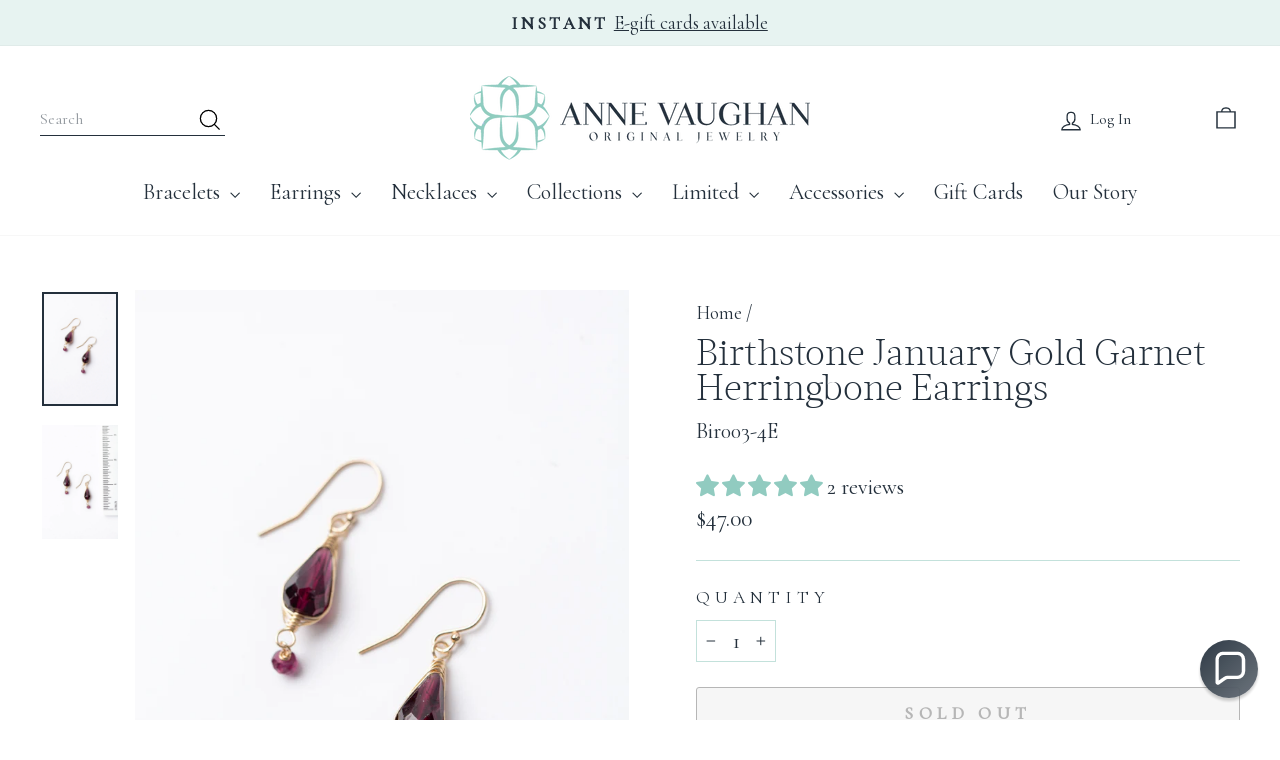

--- FILE ---
content_type: text/css
request_url: https://annevaughandesigns.com/cdn/shop/t/73/assets/custom.css?v=183933543590520918901759166641
body_size: -73
content:
@font-face{font-family:Acta Display Light;src:url(/cdn/shop/files/acta-display-light.woff2?v=1686069549) format("woff2"),url(/cdn/shop/files/acta-display-light.woff?v=1686069549) format("woff");font-display:swap}:root{--typeHeaderPrimary: "Acta Display Light";--typeBasePrimary: "Cormorant Garamond"}.megamenu .svg-mask--landscape{padding-bottom:100%!important}.footer__title{text-transform:none;font-weight:700;letter-spacing:0}.va img{mix-blend-mode:multiply;margin-inline:auto;margin-top:15px}.underline{text-decoration:underline}.swym-wishlist{display:inline-grid;place-content:center}.swym-wishlist svg{width:22px}@media screen and (max-width: 768px){.swym-wishlist{display:none}}i.icon-swym-wishlist{font-family:swym-font;font-style:normal;vertical-align:middle}i.icon-swym-wishlist+span{vertical-align:middle}i.icon-swym-wishlist:after{content:"";font-size:100%;line-height:18px;text-align:center;display:inline}.swym-ready i.icon-swym-wishlist:after{content:"\f08a"}.swym-button-bar .swym-btn-container[data-position=default] .swym-add-to-wishlist.swym-iconbtnlink:after{line-height:20px!important}.swym-wishlist-button-bar{width:100%;text-align:center}.swym-wishlist-button-bar .swym-btn-container[data-position=default] .swym-add-to-wishlist.swym-iconbtnlink{font-size:18px;letter-spacing:.3em;padding-right:15px!important}@media only screen and (max-width: 768px){.site-footer{padding-bottom:100px}}.mobile-nav .icon-user{vertical-align:sub;width:22px;height:22px}.swym-ready .mobile-nav i.icon-swym-wishlist:after{vertical-align:super;font-size:18px}
/*# sourceMappingURL=/cdn/shop/t/73/assets/custom.css.map?v=183933543590520918901759166641 */
